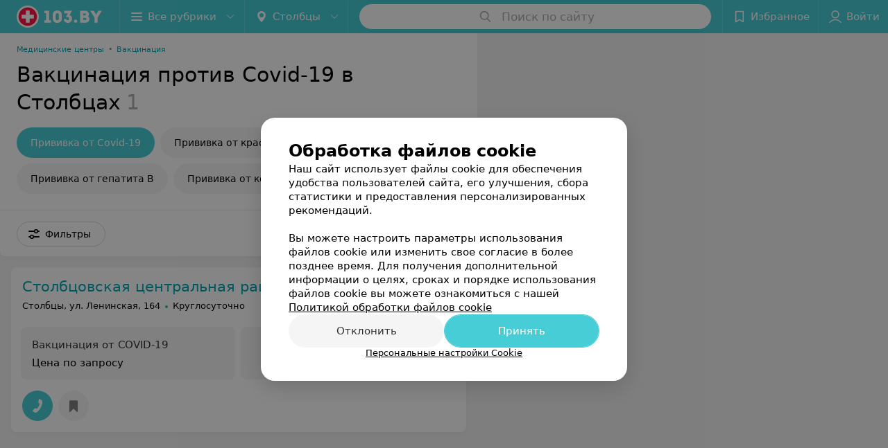

--- FILE ---
content_type: application/javascript; charset=utf-8
request_url: https://www.103.by/list/vaccination-vakcinaciya-protiv-covid-19/stolbcy/1_UVS0VXHhroo.js
body_size: 10771
content:
window.__INITIAL_STATE__ = {"mobileApp":{"showIntro":0,"defaultTheme":"black","isMobileApp":false,"currentTheme":"black","visibleToolbar":true},"rubric":{"noindex":false,"info":{"id":10202853,"url":"vaccination-vakcinaciya-protiv-covid-19","title":"Вакцинация против Covid-19","hasMap":true,"locale":"ru","section":{"id":"663","url":"vaccination","title":"Вакцинация","hasTopBanner":null,"isShowPageSection":false},"hasBanner":true,"sectionId":663,"allSections":[663],"specialities":[76],"sectionBanners":[{"params":{"p1":"csjnq","p2":"fgou","puid38":"1","puid43":"1"},"isReload":true,"sectionId":663}],"showCityInTitle":true,"languageSettings":[],"reviewPlaceholder":null,"placeConnectionType":"manual","showRubricFastLinks":true,"allowBannerOnCatalog":false,"personalPagePathType":"by_rubric","showRubricCitiesLinks":true,"showPersonalFooterLinks":true,"personalPagePathRubricId":"34","personalPagePathRubricUrl":"vakcinaciya","template":{"id":10203793,"title":"Стандартный шаблон","isMain":1,"rubricId":10202853,"imageSize":"small","showCities":true,"pageViewType":"default","specialities":[76],"menuBlockType":"top_rubricator","pageLogicType":"places_list_default","pageUrlPrefix":"list","backgroundHref":null,"rubricatorType":"icon","backgroundImage":null,"priceSheetTypes":"all","backgroundMobile":null,"isFeedUrlsShowed":false,"showCompactImage":true,"isDisplayQrButton":false,"isShowStaffRating":false,"backgroundLeftSide":null,"isShowPlacesRating":true,"showRobotsInRubric":false,"backgroundColorCode":null,"backgroundRightSide":null,"defaultSortProducts":"popularity-down","rubricatorColorCode":null,"showAsCatalogListTab":false,"defaultViewTypeProducts":"list","rubricatorTextColorCode":null,"pageSeoDefaultTemplateType":"places_list","isDisplayConsultationButton":false}},"currentFastLink":null},"showCities":true,"location":{"protocol":"https:","slashes":true,"auth":null,"host":"103.by","port":null,"hostname":"103.by","hash":null,"search":null,"query":{},"pathname":"/list/vaccination-vakcinaciya-protiv-covid-19/stolbcy/","path":"/list/vaccination-vakcinaciya-protiv-covid-19/stolbcy/","href":"https://www.103.by/list/vaccination-vakcinaciya-protiv-covid-19/stolbcy/","www":true,"domain":"103.by","subdomain":null,"baseURL":"https://www.103.by/list/vaccination-vakcinaciya-protiv-covid-19/stolbcy/","domains":["by","103"],"origin":"https://www.103.by","geo":{"city":"stolbcy","cityObject":{"id":374,"title":"Столбцы","prepositionalTitle":"Столбцах","url":"stolbcy","isRegional":false,"latitude":53.4863,"longitude":26.7452,"zoom":13,"rubricMaps":null,"showInSelect":true,"dateTime":"2026-01-20T10:18:16+03:00"}},"rootURL":"https://www.103.by/main/stolbcy/","params":{"rubric":"vaccination-vakcinaciya-protiv-covid-19","city":"stolbcy","template":"list","controller":"list"}},"fastLinks":[],"contactsPopup":{"id":null,"open":false,"launchedFrom":null,"success":false,"worktime":[],"contacts":[],"inNetwork":false,"placesCount":0,"phones":[],"opening_info":{},"address":{}},"offersPopup":{"offers":[],"buttons":[],"phones":[],"onShowContactsPopup":null,"onBookingClick":null,"showNumberPlace":null,"onPageRedirect":null,"url":"","placeUrl":"","href":""},"breadcrumbs":[{"href":null,"text":"Вакцинация","isNativeLink":false},{"href":null,"text":"Вакцинация против Covid-19 в Столбцах","isNativeLink":false}],"pagination":{"start":1,"end":false},"listBanners":[{"id":7543,"params":{"p1":"csjnj","p2":"y","puid38":"1"},"status":true,"adaptive":["desktop"],"phoneWidth":768,"containerId":"164421875364726943","placementId":null,"showForPage":"all","tabletWidth":1000,"reloadsCount":null,"isAutoReloads":false,"reloadsInterval":null,"insertAfterPosition":5,"data":{"bt":52}},{"id":2303,"params":{"p1":"csjnm","p2":"fork","puid38":"1"},"status":true,"adaptive":["tablet","phone"],"phoneWidth":768,"containerId":"164421882787755931","placementId":null,"showForPage":"all","tabletWidth":1000,"reloadsCount":null,"isAutoReloads":false,"reloadsInterval":null,"insertAfterPosition":5,"data":{"bt":52}},{"id":2293,"params":{"p1":"csjng","p2":"fork","puid38":"1","puid43":"1"},"status":true,"adaptive":["tablet","phone"],"phoneWidth":768,"containerId":"16442186697119553","placementId":null,"showForPage":"all","tabletWidth":1000,"reloadsCount":null,"isAutoReloads":false,"reloadsInterval":null,"insertAfterPosition":3,"data":{"bt":52}}],"categoriesMenu":{"categories":[],"open":false,"pageIndex":-1,"menuLabel":"Все рубрики","selectedIndex":-1},"filters":{"filters":[{"id":2,"title":"Время работы","type":"worktime","showInFastLinks":false,"showedOptionsCount":5,"options":[{"id":"0","value":"круглосуточно","checked":false},{"id":"now","value":"работает сейчас","checked":false},{"id":"today","value":"работает сегодня","checked":false},{"id":"6","value":"с 6:00","checked":false},{"id":"7","value":"с 7:00","checked":false},{"id":"8","value":"с 8:00","checked":false},{"id":"-23","value":"до 23:00","checked":false},{"id":"-24","value":"до 24:00","checked":false},{"id":"-1","value":"до 01:00","checked":false},{"id":"-2","value":"до 02:00","checked":false},{"id":"-3","value":"до 03:00","checked":false}],"isVisible":true,"hasChecked":false},{"id":0,"type":"map","title":"Поиск по карте","isVisible":true,"options":[{"id":"on","value":"on"},{"id":"off","value":"off"}]}],"selected":[],"sorting":[],"showedFiltersCount":0,"nearbyPlacesFilter":{"isPending":false,"checked":false},"viewType":[]},"banner":{"included":true,"isOpened":true},"footer":[],"cities":[{"id":1,"title":"Минск","prepositionalTitle":"Минске","url":"minsk","isRegional":true,"latitude":53.9045,"longitude":27.5615,"zoom":11,"rubricMaps":null,"showInSelect":true,"dateTime":"2026-01-20T10:18:16+03:00","isActive":false},{"id":5,"title":"Брест","prepositionalTitle":"Бресте","url":"brest","isRegional":true,"latitude":52.1014,"longitude":23.6936,"zoom":12,"rubricMaps":null,"showInSelect":true,"dateTime":"2026-01-20T10:18:16+03:00","isActive":false},{"id":4,"title":"Витебск","prepositionalTitle":"Витебске","url":"vitebsk","isRegional":true,"latitude":55.1862,"longitude":30.2155,"zoom":12,"rubricMaps":null,"showInSelect":true,"dateTime":"2026-01-20T10:18:16+03:00","isActive":false},{"id":2,"title":"Гомель","prepositionalTitle":"Гомеле","url":"gomel","isRegional":true,"latitude":52.4205,"longitude":31.0305,"zoom":11,"rubricMaps":null,"showInSelect":true,"dateTime":"2026-01-20T10:18:16+03:00","isActive":false},{"id":3,"title":"Гродно","prepositionalTitle":"Гродно","url":"grodno","isRegional":true,"latitude":53.6739,"longitude":23.8277,"zoom":13,"rubricMaps":null,"showInSelect":true,"dateTime":"2026-01-20T10:18:16+03:00","isActive":false},{"id":6,"title":"Могилев","prepositionalTitle":"Могилеве","url":"mogilev","isRegional":true,"latitude":53.8715,"longitude":30.3217,"zoom":11,"rubricMaps":null,"showInSelect":true,"dateTime":"2026-01-20T10:18:16+03:00","isActive":false},{"id":251,"title":"Барановичи","prepositionalTitle":"Барановичах","url":"baranovichi","isRegional":false,"latitude":53.1313,"longitude":26.0174,"zoom":13,"rubricMaps":null,"showInSelect":true,"dateTime":"2026-01-20T10:18:16+03:00","isActive":false},{"id":253,"title":"Береза","prepositionalTitle":"Березе","url":"bereza","isRegional":false,"latitude":52.5373,"longitude":24.9789,"zoom":13,"rubricMaps":null,"showInSelect":true,"dateTime":"2026-01-20T10:18:16+03:00","isActive":false},{"id":350,"title":"Березино","prepositionalTitle":"Березине","url":"berezino","isRegional":false,"latitude":53.8353,"longitude":28.9886,"zoom":13,"rubricMaps":null,"showInSelect":true,"dateTime":"2026-01-20T10:18:16+03:00","isActive":false},{"id":379,"title":"Бобруйск","prepositionalTitle":"Бобруйске","url":"bobrujsk","isRegional":false,"latitude":53.1446,"longitude":29.2214,"zoom":12,"rubricMaps":null,"showInSelect":true,"dateTime":"2026-01-20T10:18:16+03:00","isActive":false},{"id":352,"title":"Борисов","prepositionalTitle":"Борисове","url":"borisov","isRegional":false,"latitude":54.2362,"longitude":28.5074,"zoom":12,"rubricMaps":null,"showInSelect":true,"dateTime":"2026-01-20T10:18:16+03:00","isActive":false},{"id":15789562,"title":"Боровляны","prepositionalTitle":"Боровлянах","url":"borovliany","isRegional":false,"latitude":53.9949,"longitude":27.6682,"zoom":12,"rubricMaps":null,"showInSelect":true,"dateTime":"2026-01-20T10:18:16+03:00","isActive":false},{"id":353,"title":"Вилейка","prepositionalTitle":"Вилейке","url":"vilejka","isRegional":false,"latitude":54.498,"longitude":26.9201,"zoom":13,"rubricMaps":null,"showInSelect":true,"dateTime":"2026-01-20T10:18:16+03:00","isActive":false},{"id":332,"title":"Волковыск","prepositionalTitle":"Волковыске","url":"volkovysk","isRegional":false,"latitude":53.1476,"longitude":24.4391,"zoom":13,"rubricMaps":null,"showInSelect":true,"dateTime":"2026-01-20T10:18:16+03:00","isActive":false},{"id":354,"title":"Воложин","prepositionalTitle":"Воложине","url":"volozhin","isRegional":false,"latitude":54.0882,"longitude":26.5255,"zoom":14,"rubricMaps":null,"showInSelect":true,"dateTime":"2026-01-20T10:18:16+03:00","isActive":false},{"id":15789603,"title":"Вся Беларусь","prepositionalTitle":"Беларуси","url":"belarus","isRegional":false,"latitude":53.5349,"longitude":28.0411,"zoom":7,"rubricMaps":null,"showInSelect":true,"dateTime":"2026-01-20T10:18:16+03:00","isActive":false},{"id":257,"title":"Ганцевичи","prepositionalTitle":"Ганцевичах","url":"gancevichi","isRegional":false,"latitude":52.7614,"longitude":26.432,"zoom":13,"rubricMaps":null,"showInSelect":true,"dateTime":"2026-01-20T10:18:16+03:00","isActive":false},{"id":283,"title":"Глубокое","prepositionalTitle":"Глубоком","url":"glubokoje","isRegional":false,"latitude":55.1482,"longitude":27.6851,"zoom":13,"rubricMaps":null,"showInSelect":true,"dateTime":"2026-01-20T10:18:16+03:00","isActive":false},{"id":383,"title":"Горки","prepositionalTitle":"Горках","url":"gorki","isRegional":false,"latitude":54.2825,"longitude":30.9904,"zoom":12,"rubricMaps":null,"showInSelect":true,"dateTime":"2026-01-20T10:18:16+03:00","isActive":false},{"id":356,"title":"Дзержинск","prepositionalTitle":"Дзержинске","url":"dzerzhinsk","isRegional":false,"latitude":53.685,"longitude":27.1326,"zoom":13,"rubricMaps":null,"showInSelect":true,"dateTime":"2026-01-20T10:18:16+03:00","isActive":false},{"id":313,"title":"Добруш","prepositionalTitle":"Добруше","url":"dobrush","isRegional":false,"latitude":52.4032,"longitude":31.3295,"zoom":12,"rubricMaps":null,"showInSelect":true,"dateTime":"2026-01-20T10:18:16+03:00","isActive":false},{"id":261,"title":"Дрогичин","prepositionalTitle":"Дрогичине","url":"drogichin","isRegional":false,"latitude":52.193,"longitude":25.1472,"zoom":13,"rubricMaps":null,"showInSelect":true,"dateTime":"2026-01-20T10:18:16+03:00","isActive":false},{"id":315,"title":"Житковичи","prepositionalTitle":"Житковичах","url":"zhitkovichi","isRegional":false,"latitude":52.2161,"longitude":27.8503,"zoom":13,"rubricMaps":null,"showInSelect":true,"dateTime":"2026-01-20T10:18:16+03:00","isActive":false},{"id":316,"title":"Жлобин","prepositionalTitle":"Жлобине","url":"zhlobin","isRegional":false,"latitude":52.8946,"longitude":30.0255,"zoom":13,"rubricMaps":null,"showInSelect":true,"dateTime":"2026-01-20T10:18:16+03:00","isActive":false},{"id":357,"title":"Жодино","prepositionalTitle":"Жодино","url":"zhodino","isRegional":false,"latitude":54.1022,"longitude":28.3219,"zoom":12,"rubricMaps":null,"showInSelect":true,"dateTime":"2026-01-20T10:18:16+03:00","isActive":false},{"id":358,"title":"Заславль","prepositionalTitle":"Заславле","url":"zaslavly","isRegional":false,"latitude":54.0006,"longitude":27.2768,"zoom":13,"rubricMaps":null,"showInSelect":true,"dateTime":"2026-01-20T10:18:16+03:00","isActive":false},{"id":263,"title":"Ивацевичи","prepositionalTitle":"Ивацевичах","url":"ivacevichi","isRegional":false,"latitude":52.7086,"longitude":25.3347,"zoom":13,"rubricMaps":null,"showInSelect":true,"dateTime":"2026-01-20T10:18:16+03:00","isActive":false},{"id":317,"title":"Калинковичи","prepositionalTitle":"Калинковичах","url":"kalinkovichi","isRegional":false,"latitude":52.1254,"longitude":29.3298,"zoom":13,"rubricMaps":null,"showInSelect":true,"dateTime":"2026-01-20T10:18:16+03:00","isActive":false},{"id":265,"title":"Кобрин","prepositionalTitle":"Кобрине","url":"kobrin","isRegional":false,"latitude":52.2141,"longitude":24.3582,"zoom":12,"rubricMaps":null,"showInSelect":true,"dateTime":"2026-01-20T10:18:16+03:00","isActive":false},{"id":362,"title":"Копыль","prepositionalTitle":"Копыле","url":"kopyly","isRegional":false,"latitude":53.1511,"longitude":27.0908,"zoom":13,"rubricMaps":null,"showInSelect":true,"dateTime":"2026-01-20T10:18:16+03:00","isActive":false},{"id":391,"title":"Кричев","prepositionalTitle":"Кричеве","url":"krichev","isRegional":false,"latitude":53.7233,"longitude":31.7143,"zoom":12,"rubricMaps":null,"showInSelect":true,"dateTime":"2026-01-20T10:18:16+03:00","isActive":false},{"id":290,"title":"Лепель","prepositionalTitle":"Лепеле","url":"lepely","isRegional":false,"latitude":54.8782,"longitude":28.6981,"zoom":13,"rubricMaps":null,"showInSelect":true,"dateTime":"2026-01-20T10:18:16+03:00","isActive":false},{"id":340,"title":"Лида","prepositionalTitle":"Лиде","url":"lida","isRegional":false,"latitude":53.904,"longitude":25.2965,"zoom":12,"rubricMaps":null,"showInSelect":true,"dateTime":"2026-01-20T10:18:16+03:00","isActive":false},{"id":364,"title":"Логойск","prepositionalTitle":"Логойске","url":"logojsk","isRegional":false,"latitude":54.2084,"longitude":27.8522,"zoom":13,"rubricMaps":null,"showInSelect":true,"dateTime":"2026-01-20T10:18:16+03:00","isActive":false},{"id":266,"title":"Лунинец","prepositionalTitle":"Лунинце","url":"luninec","isRegional":false,"latitude":52.2414,"longitude":26.8041,"zoom":13,"rubricMaps":null,"showInSelect":true,"dateTime":"2026-01-20T10:18:16+03:00","isActive":false},{"id":15789555,"title":"Любань","prepositionalTitle":"Любане","url":"luban-district","isRegional":false,"latitude":52.7993,"longitude":27.9938,"zoom":14,"rubricMaps":null,"showInSelect":true,"dateTime":"2026-01-20T10:18:16+03:00","isActive":false},{"id":365,"title":"Марьина Горка","prepositionalTitle":"Марьиной Горке","url":"maryina-gorka","isRegional":false,"latitude":53.5098,"longitude":28.1531,"zoom":13,"rubricMaps":null,"showInSelect":true,"dateTime":"2026-01-20T10:18:16+03:00","isActive":false},{"id":321,"title":"Мозырь","prepositionalTitle":"Мозыре","url":"mozyry","isRegional":false,"latitude":52.0529,"longitude":29.2382,"zoom":12,"rubricMaps":null,"showInSelect":true,"dateTime":"2026-01-20T10:18:16+03:00","isActive":false},{"id":367,"title":"Молодечно","prepositionalTitle":"Молодечно","url":"molodechno","isRegional":false,"latitude":54.3105,"longitude":26.8554,"zoom":13,"rubricMaps":null,"showInSelect":true,"dateTime":"2026-01-20T10:18:16+03:00","isActive":false},{"id":368,"title":"Мядель","prepositionalTitle":"Мяделе","url":"myadely","isRegional":false,"latitude":54.8772,"longitude":26.9388,"zoom":13,"rubricMaps":null,"showInSelect":true,"dateTime":"2026-01-20T10:18:16+03:00","isActive":false},{"id":369,"title":"Несвиж","prepositionalTitle":"Несвиже","url":"nesvizh","isRegional":false,"latitude":53.2226,"longitude":26.6766,"zoom":13,"rubricMaps":null,"showInSelect":true,"dateTime":"2026-01-20T10:18:16+03:00","isActive":false},{"id":342,"title":"Новогрудок","prepositionalTitle":"Новогрудке","url":"novogrudok","isRegional":false,"latitude":53.5977,"longitude":25.8244,"zoom":13,"rubricMaps":null,"showInSelect":true,"dateTime":"2026-01-20T10:18:16+03:00","isActive":false},{"id":293,"title":"Новополоцк","prepositionalTitle":"Новополоцке","url":"novopolock","isRegional":false,"latitude":55.5273,"longitude":28.6015,"zoom":12,"rubricMaps":null,"showInSelect":true,"dateTime":"2026-01-20T10:18:16+03:00","isActive":false},{"id":294,"title":"Орша","prepositionalTitle":"Орше","url":"orsha","isRegional":false,"latitude":54.523,"longitude":30.4262,"zoom":13,"rubricMaps":null,"showInSelect":true,"dateTime":"2026-01-20T10:18:16+03:00","isActive":false},{"id":395,"title":"Осиповичи","prepositionalTitle":"Осиповичах","url":"osipovichi","isRegional":false,"latitude":53.3049,"longitude":28.6357,"zoom":13,"rubricMaps":null,"showInSelect":true,"dateTime":"2026-01-20T10:18:16+03:00","isActive":false},{"id":343,"title":"Островец","prepositionalTitle":"Островце","url":"ostrovec","isRegional":false,"latitude":54.6105,"longitude":25.9525,"zoom":13,"rubricMaps":null,"showInSelect":true,"dateTime":"2026-01-20T10:18:16+03:00","isActive":false},{"id":344,"title":"Ошмяны","prepositionalTitle":"Ошмянах","url":"oshmyany","isRegional":false,"latitude":54.4243,"longitude":25.9352,"zoom":14,"rubricMaps":null,"showInSelect":true,"dateTime":"2026-01-20T10:18:16+03:00","isActive":false},{"id":366,"title":"Пинск","prepositionalTitle":"Пинске","url":"pinsk","isRegional":false,"latitude":52.1408,"longitude":26.0712,"zoom":12,"rubricMaps":null,"showInSelect":true,"dateTime":"2026-01-20T10:18:16+03:00","isActive":false},{"id":295,"title":"Полоцк","prepositionalTitle":"Полоцке","url":"polock","isRegional":false,"latitude":55.4947,"longitude":28.7585,"zoom":12,"rubricMaps":null,"showInSelect":true,"dateTime":"2026-01-20T10:18:16+03:00","isActive":false},{"id":270,"title":"Пружаны","prepositionalTitle":"Пружанах","url":"pruzhany","isRegional":false,"latitude":52.5558,"longitude":24.4555,"zoom":13,"rubricMaps":null,"showInSelect":true,"dateTime":"2026-01-20T10:18:16+03:00","isActive":false},{"id":325,"title":"Речица","prepositionalTitle":"Речице","url":"rechica","isRegional":false,"latitude":52.3586,"longitude":30.396,"zoom":13,"rubricMaps":null,"showInSelect":true,"dateTime":"2026-01-20T10:18:16+03:00","isActive":false},{"id":326,"title":"Рогачев","prepositionalTitle":"Рогачеве","url":"rogachev","isRegional":false,"latitude":53.0919,"longitude":30.0504,"zoom":13,"rubricMaps":null,"showInSelect":true,"dateTime":"2026-01-20T10:18:16+03:00","isActive":false},{"id":327,"title":"Светлогорск","prepositionalTitle":"Светлогорске","url":"svetlogorsk","isRegional":false,"latitude":52.6267,"longitude":29.749,"zoom":12,"rubricMaps":null,"showInSelect":true,"dateTime":"2026-01-20T10:18:16+03:00","isActive":false},{"id":346,"title":"Слоним","prepositionalTitle":"Слониме","url":"slonim","isRegional":false,"latitude":53.0844,"longitude":25.3412,"zoom":12,"rubricMaps":null,"showInSelect":true,"dateTime":"2026-01-20T10:18:16+03:00","isActive":false},{"id":370,"title":"Слуцк","prepositionalTitle":"Слуцке","url":"sluck","isRegional":false,"latitude":53.021,"longitude":27.554,"zoom":12,"rubricMaps":null,"showInSelect":true,"dateTime":"2026-01-20T10:18:16+03:00","isActive":false},{"id":371,"title":"Смолевичи","prepositionalTitle":"Смолевичах","url":"smolevichi","isRegional":false,"latitude":54.0297,"longitude":28.0892,"zoom":13,"rubricMaps":null,"showInSelect":true,"dateTime":"2026-01-20T10:18:16+03:00","isActive":false},{"id":347,"title":"Сморгонь","prepositionalTitle":"Сморгони","url":"smorgony","isRegional":false,"latitude":54.4762,"longitude":26.3981,"zoom":13,"rubricMaps":null,"showInSelect":true,"dateTime":"2026-01-20T10:18:16+03:00","isActive":false},{"id":372,"title":"Солигорск","prepositionalTitle":"Солигорске","url":"soligorsk","isRegional":false,"latitude":52.7899,"longitude":27.5224,"zoom":13,"rubricMaps":null,"showInSelect":true,"dateTime":"2026-01-20T10:18:16+03:00","isActive":false},{"id":374,"title":"Столбцы","prepositionalTitle":"Столбцах","url":"stolbcy","isRegional":false,"latitude":53.4863,"longitude":26.7452,"zoom":13,"rubricMaps":null,"showInSelect":true,"dateTime":"2026-01-20T10:18:16+03:00","isActive":true},{"id":271,"title":"Столин","prepositionalTitle":"Столине","url":"stolin","isRegional":false,"latitude":51.892,"longitude":26.8475,"zoom":12,"rubricMaps":null,"showInSelect":true,"dateTime":"2026-01-20T10:18:16+03:00","isActive":false},{"id":301,"title":"Чашники","prepositionalTitle":"Чашниках","url":"chashniki","isRegional":false,"latitude":54.8478,"longitude":29.1731,"zoom":13,"rubricMaps":null,"showInSelect":true,"dateTime":"2026-01-20T10:18:16+03:00","isActive":false},{"id":376,"title":"Червень","prepositionalTitle":"Червне","url":"cherveny","isRegional":false,"latitude":53.7117,"longitude":28.4245,"zoom":13,"rubricMaps":null,"showInSelect":true,"dateTime":"2026-01-20T10:18:16+03:00","isActive":false}],"places":{"items":[{"id":10214794,"type":"default","text_type":null,"title":"Столбцовская центральная районная больница","short_title":null,"short_description":null,"url":"scrb-9","state":"free","is_enable_comments":false,"view_info":{"type":"compact","image":null,"imageResource":{"path":"/d4/db/a0","width":686,"entity":"catalog_place_photo_default","height":432,"server":"ms1","filename":"d4dba09b6e00293e6ef234da43fb400d.png"},"description":null,"default_page":"https://scrb-9.103.by/rubric/vakcinaciya/?referrer_rubric_id=10202853"},"address":{"floor":null,"office":null,"street":"ул. Ленинская","building":"164","description":null,"city":{"id":374,"type":"city","zoom":"13","title":"Столбцы","latitude":"53.4863","longitude":"26.7452","isRegional":null,"showInSelect":"1","transcription":"stolbcy","prepositionalTitle":"Столбцах"},"market":null,"count_addresses":1,"linked_place_id":null,"hideCity":false,"officeType":null},"opening_info":{"is_open":true,"worktimes":null,"description":"Круглосуточно"},"adv_message":null,"buttons":[{"type":"favorites","title":"В избранное"}],"delivery_services":null,"props":[],"phone_count":5,"driveway":{"id":10211745,"coords":[53.4875,26.7498],"showMap":true,"title":"Столбцовская центральная районная больница"},"phones":[{"id":"22690","sort_order":"1","description":"главный врач","type":"default","hideCountryCode":false,"countryCode":"375","phoneCode":"1717","phoneNumber":"78888"},{"id":"22691","sort_order":"2","description":"приёмная главного врача","type":"default","hideCountryCode":false,"countryCode":"375","phoneCode":"1717","phoneNumber":"50274"},{"id":"22692","sort_order":"3","description":"отделение скорой медицинской помощи","type":"default","hideCountryCode":false,"countryCode":"375","phoneCode":"1717","phoneNumber":"51493"},{"id":"22693","sort_order":"4","description":"приемное отделение","type":"default","hideCountryCode":false,"countryCode":"375","phoneCode":"1717","phoneNumber":"50280"},{"id":"64163","sort_order":"5","description":"справка о стоимости платных услуг","type":"default","hideCountryCode":false,"countryCode":"375","phoneCode":"1717","phoneNumber":"52312"}],"logo":{"imageResource":{"path":"/46/c9/b1","width":300,"entity":"place_logo","height":150,"server":"ms1","filename":"46c9b177422901e94b5fd652259607eb.png"},"url":"https://ms1.103.by/images/2bf6b96d5961e308ac8153533a4c9592/resize/w=168,h=168,q=80/place_logo/46/c9/b1/46c9b177422901e94b5fd652259607eb.png","ratio":2,"width":92},"forms":[],"staff":[],"integrations":[],"galleries":[{"id":30283,"title":"Территория","countPhotos":7,"isVisible":true,"showInStream":false,"showInPlaceGallery":true,"isMain":false},{"id":37713,"title":"Хирургическое отделение","countPhotos":4,"isVisible":true,"showInStream":false,"showInPlaceGallery":true,"isMain":false},{"id":37693,"title":"Отделение анестезиологии и реанимации","countPhotos":3,"isVisible":true,"showInStream":false,"showInPlaceGallery":true,"isMain":false},{"id":37673,"title":"Акушерское отделение","countPhotos":10,"isVisible":true,"showInStream":false,"showInPlaceGallery":true,"isMain":false},{"id":37683,"title":"Женская консультация поликлиники","countPhotos":2,"isVisible":true,"showInStream":false,"showInPlaceGallery":true,"isMain":false},{"id":37703,"title":"Стоматологическое отделение поликлиники","countPhotos":2,"isVisible":true,"showInStream":false,"showInPlaceGallery":true,"isMain":false},{"id":37723,"title":"Поликлиника","countPhotos":11,"isVisible":true,"showInStream":false,"showInPlaceGallery":true,"isMain":false}],"integrations_with_services":null,"review":null,"reviewsCount":0,"photo_slider":[],"exist_offers":1,"placeRating":null,"offers":[{"id":678948,"place_id":10214794,"title":"Вакцинация от COVID-19","description":null,"category_id":141816,"url":null,"sheet_id":1141,"category_sort_order":6,"status":true,"photos":[],"categories":{"data":[{"id":141816,"title":"Вакцинация","parent_id":null,"main_rubric_id":34,"description":""}]},"integrations":{"data":[]},"booking_form":{"data":{"place_id":10214794,"is_show_record_form":true}},"online_consultation":{"data":{"is_online_consultation":false}},"interval_info":{"data":{"is_interval_exists":false}},"priceWithDiscount":null,"isIntervalExists":false,"currencyShortTitle":null,"price":null,"priceText":"Цена по запросу","discountPriceText":null,"discount":null,"discountDateEnd":null,"isSameDomain":true,"pricingURL":"https://scrb-9.103.by/pricing/1141/141816/#offersContent","prefix":"Цена по запросу","symbol":null,"priceTextWithoutPrecision":"Цена по запросу","discountPriceTextWithoutPrecision":null,"isOnlineConsultation":false}],"delivery":{},"hasIntegrations":false,"showButtonAllAddresses":false,"shortTitle":null,"inNetwork":false,"placeUrl":"https://scrb-9.103.by","isSameDomain":true,"href":"https://scrb-9.103.by/rubric/vakcinaciya/?referrer_rubric_id=10202853","isPS":true,"offersViewType":"default"}],"placeIds":[],"premiumPlacesCount":0,"count":1,"offset":0,"searchArea":{},"networks":[],"staffLimit":5},"promoPlace":null,"promo":{"list":[],"uuid":"9VxMdoddxt"},"page":{"name":"catalog","showCookiesNotification":true,"flags":{"isMobileApp":false,"isIOS":false,"isAndroid":false,"isIPhoneX":false,"isLog":false,"isError":false,"isFast":false,"isTest":false,"isCache":false,"isMark":false,"isFeature":false,"isToprubricator":false,"isCatalog":false,"isSvg":false,"isScript":false,"isMetrika":false},"groupNetworks":true,"placeConnectionType":"manual","title":"Вакцинация против Covid-19","url":"vaccination-vakcinaciya-protiv-covid-19","sectionTitle":"Вакцинация","sectionUrl":"vaccination","isShowPageSection":false,"hasMap":true,"personalPagePathType":"by_rubric","template":{"id":10203793,"title":"Стандартный шаблон","isMain":1,"rubricId":10202853,"imageSize":"small","showCities":true,"pageViewType":"default","specialities":[76],"menuBlockType":"top_rubricator","pageLogicType":"places_list_default","pageUrlPrefix":"list","backgroundHref":null,"rubricatorType":"icon","backgroundImage":null,"priceSheetTypes":"all","backgroundMobile":null,"isFeedUrlsShowed":false,"showCompactImage":true,"isDisplayQrButton":false,"isShowStaffRating":false,"backgroundLeftSide":null,"isShowPlacesRating":true,"showRobotsInRubric":false,"backgroundColorCode":null,"backgroundRightSide":null,"defaultSortProducts":"popularity-down","rubricatorColorCode":null,"showAsCatalogListTab":false,"defaultViewTypeProducts":"list","rubricatorTextColorCode":null,"pageSeoDefaultTemplateType":"places_list","isDisplayConsultationButton":false},"rubricId":10202853,"cityId":374,"sectionId":663,"allSections":[663]},"tabs":[],"seo":{"id":"49143","h1":"Вакцинация против Covid-19 в Столбцах","title":"Вакцинация против Covid-19 в Столбцах – цены, отзывы","keywords":null,"description":"Вакцинация против Covid-19 в медицинских центрах и клиниках в Столбцах с отзывами ✅, адресами на карте, телефонами ☎ и графиком работы на ☛ 103.by!","text":"","textSeo":"","textTable":"","shortTitle":"Вакцинация против Covid-19","useShortTitle":false},"map":{"markers":[],"cards":[],"zoom":13,"minZoom":5,"maxZoom":18,"coords":[],"userPosition":null,"activePlace":{"id":null,"uuid":0,"status":null},"bounds":null,"isFullScreen":false,"enableSearch":true,"isLargeUpScreenSize":false,"positionOnceUpdated":false,"resetOptions":false,"hasVisiblePoints":false,"rotationCycleNumber":0,"rubricId":null},"ui":{"Sidebar":{"filter":{"isOpened":false},"gdsRubricator":{"isOpened":false}},"Pagination":{"isLoading":false},"ItemsList":{"isLoading":false}},"i18n":{"lang":"ru","links":[],"userLang":null},"search":{"categories":[],"results":[],"history":[],"placeholder":"Поиск по сайту","isContentLoaded":false,"totalCount":0,"uuid":"U6StxgH5i0","isOpen":false,"showCategories":true,"redirect":true,"__value__":"","initialValue":"","__value_was_changed__":false},"forms":{},"apiKey":{"key":"e82fe7b1aff847f4317dcc8e353c04e8","timestamp":1768893497},"header":{"fixedNodes":[],"topOffset":0,"title":{"isOutside":false,"text":""}},"relinkingBlocks":{"rubrics":{"title":"Вам будет интересно","items":[]},"countries":{"title":"Вакцинация против Covid-19 в других городах","items":[]},"geoFastLinks":{"title":"Вам будет интересно","items":[]},"sectionsGeoFastLinks":{"title":"Смотрите также","items":[]}},"topRubricator":{"breadCrumbs":[{"id":70733,"icon":null,"imageBg":null,"max_depth_displayed":5,"has_link":true,"url":"https://www.103.by/cat/med/medicinskie-centry/stolbcy/","params":{"type":"Catalog_Rubric","params":{"pageUrlPrefix":"cat","cityUrl":"stolbcy","sectionUrl":"med","rubricUrl":"medicinskie-centry"}},"isSameDomain":true,"title":"Медицинские центры","shortTitle":"","childs":null,"type":"catalogPlaceRubric","isCurrentCategory":false,"isNativeLink":true,"href":"https://www.103.by/cat/med/medicinskie-centry/stolbcy/","text":"Медицинские центры","nodeId":70733},{"id":110393,"icon":"https://static.103.by/images/common/tree/b46b93304fd2a78d4e143f786774b344.svg","imageBg":null,"max_depth_displayed":5,"has_link":false,"url":null,"params":null,"isSameDomain":false,"title":"Направления (услуги)","shortTitle":"","childs":null,"type":"none","isCurrentCategory":false,"isNativeLink":true,"href":null,"text":"Направления (услуги)","nodeId":110393},{"id":61003,"icon":null,"imageBg":null,"max_depth_displayed":5,"has_link":true,"url":"https://www.103.by/cat/medcentry/vakcinaciya/stolbcy/","params":{"type":"Catalog_Rubric","params":{"pageUrlPrefix":"cat","cityUrl":"stolbcy","sectionUrl":"medcentry","rubricUrl":"vakcinaciya"}},"isSameDomain":true,"title":"Вакцинация","shortTitle":"","childs":null,"type":"catalogPlaceRubric","isCurrentCategory":false,"isNativeLink":true,"href":"https://www.103.by/cat/medcentry/vakcinaciya/stolbcy/","text":"Вакцинация","nodeId":61003},{"id":82643,"icon":null,"imageBg":null,"max_depth_displayed":5,"has_link":false,"url":null,"params":null,"isSameDomain":false,"title":"Вакцинация взрослых","shortTitle":"","childs":null,"type":"none","isCurrentCategory":false,"isNativeLink":true,"href":null,"text":"Вакцинация взрослых","nodeId":82643}],"items":[{"id":138723,"icon":null,"imageBg":null,"max_depth_displayed":5,"has_link":true,"url":"https://www.103.by/list/vaccination-vakcinaciya-protiv-covid-19/stolbcy/","params":{"type":"Catalog_Rubric","params":{"pageUrlPrefix":"list","cityUrl":"stolbcy","sectionUrl":"vaccination","rubricUrl":"vaccination-vakcinaciya-protiv-covid-19"}},"isSameDomain":true,"title":"Прививка от Covid-19","shortTitle":"","childs":[],"type":"catalogPlaceRubric"},{"id":61073,"icon":null,"imageBg":null,"max_depth_displayed":5,"has_link":true,"url":"https://www.103.by/list/privivka-ot-krasnuhi/stolbcy/","params":{"type":"Catalog_Rubric","params":{"pageUrlPrefix":"list","cityUrl":"stolbcy","sectionUrl":"vaccination","rubricUrl":"privivka-ot-krasnuhi"}},"isSameDomain":true,"title":"Прививка от краснухи","shortTitle":"","childs":[],"type":"catalogPlaceRubric"},{"id":61093,"icon":null,"imageBg":null,"max_depth_displayed":5,"has_link":true,"url":"https://www.103.by/list/privivka-ot-stolbnyaka/stolbcy/","params":{"type":"Catalog_Rubric","params":{"pageUrlPrefix":"list","cityUrl":"stolbcy","sectionUrl":"vaccination","rubricUrl":"privivka-ot-stolbnyaka"}},"isSameDomain":true,"title":"Прививка от столбняка","shortTitle":"","childs":[],"type":"catalogPlaceRubric"},{"id":61103,"icon":null,"imageBg":null,"max_depth_displayed":5,"has_link":true,"url":"https://www.103.by/list/privivka-ot-gepatita-b/stolbcy/","params":{"type":"Catalog_Rubric","params":{"pageUrlPrefix":"list","cityUrl":"stolbcy","sectionUrl":"vaccination","rubricUrl":"privivka-ot-gepatita-b"}},"isSameDomain":true,"title":"Прививка от гепатита В","shortTitle":"","childs":[],"type":"catalogPlaceRubric"},{"id":61133,"icon":null,"imageBg":null,"max_depth_displayed":5,"has_link":true,"url":"https://www.103.by/list/privivka-ot-kori/stolbcy/","params":{"type":"Catalog_Rubric","params":{"pageUrlPrefix":"list","cityUrl":"stolbcy","sectionUrl":"vaccination","rubricUrl":"privivka-ot-kori"}},"isSameDomain":true,"title":"Прививка от кори","shortTitle":"","childs":[],"type":"catalogPlaceRubric"}],"dynamicItems":[{"id":70733,"title":"Медицинские центры","short_title":null,"special_project_header":null,"icon":null,"type":"catalogPlaceRubric","has_link":true,"max_depth_displayed":5,"child_count":4,"item":{"title":"Медицинские центры","url":"medicinskie-centry","section":{"id":7,"title":"Поликлиники и больницы","url":"med"},"template":{"id":2,"url":"cat","page_logic_type":"places_list_rotated","title":"Стандартный шаблон"}},"description":null,"child":[110393],"url":"https://www.103.by/cat/med/medicinskie-centry/stolbcy/","params":{"type":"Catalog_Rubric","params":{"pageUrlPrefix":"cat","cityUrl":"stolbcy","sectionUrl":"med","rubricUrl":"medicinskie-centry"}},"imageBg":null,"removedChildCount":3,"parentId":null,"sortOrder":0},{"id":110393,"title":"Направления (услуги)","short_title":null,"special_project_header":null,"icon":"https://static.103.by/images/common/tree/b46b93304fd2a78d4e143f786774b344.svg","type":"none","has_link":false,"max_depth_displayed":5,"child_count":45,"item":null,"description":null,"child":[61003],"url":null,"params":null,"imageBg":null,"removedChildCount":44,"parentId":70733,"sortOrder":1},{"id":61003,"title":"Вакцинация","short_title":null,"special_project_header":null,"icon":null,"type":"catalogPlaceRubric","has_link":true,"max_depth_displayed":5,"child_count":2,"item":{"title":"Вакцинация","url":"vakcinaciya","section":{"id":11,"title":"Медцентры","url":"medcentry"},"template":{"id":34,"url":"cat","page_logic_type":"places_list_rotated","title":"Стандартный шаблон"}},"description":null,"child":[82643],"url":"https://www.103.by/cat/medcentry/vakcinaciya/stolbcy/","params":{"type":"Catalog_Rubric","params":{"pageUrlPrefix":"cat","cityUrl":"stolbcy","sectionUrl":"medcentry","rubricUrl":"vakcinaciya"}},"imageBg":null,"removedChildCount":1,"parentId":110393,"sortOrder":2},{"id":82643,"title":"Вакцинация взрослых","short_title":null,"special_project_header":null,"icon":null,"type":"none","has_link":false,"max_depth_displayed":5,"child_count":15,"item":null,"description":null,"child":[138723,61073,61093,61103,61133],"url":null,"params":null,"imageBg":null,"removedChildCount":10,"parentId":61003,"sortOrder":3},{"id":138723,"title":"Прививка от Covid-19","short_title":null,"special_project_header":null,"icon":null,"type":"catalogPlaceRubric","has_link":true,"max_depth_displayed":5,"child_count":0,"item":{"title":"Вакцинация против Covid-19","url":"vaccination-vakcinaciya-protiv-covid-19","section":{"id":663,"title":"Вакцинация","url":"vaccination"},"template":{"id":10203793,"url":"list","page_logic_type":"places_list_default","title":"Стандартный шаблон"}},"description":null,"childs":null,"child":[],"url":"https://www.103.by/list/vaccination-vakcinaciya-protiv-covid-19/stolbcy/","params":{"type":"Catalog_Rubric","params":{"pageUrlPrefix":"list","cityUrl":"stolbcy","sectionUrl":"vaccination","rubricUrl":"vaccination-vakcinaciya-protiv-covid-19"}},"imageBg":null,"removedChildCount":0,"parentId":82643,"sortOrder":4,"isLast":true},{"id":61073,"title":"Прививка от краснухи","short_title":null,"special_project_header":null,"icon":null,"type":"catalogPlaceRubric","has_link":true,"max_depth_displayed":5,"child_count":0,"item":{"title":"Прививка от краснухи","url":"privivka-ot-krasnuhi","section":{"id":663,"title":"Вакцинация","url":"vaccination"},"template":{"id":10196513,"url":"list","page_logic_type":"places_list_rotated","title":"Стандартный шаблон"}},"description":null,"childs":null,"child":[],"url":"https://www.103.by/list/privivka-ot-krasnuhi/stolbcy/","params":{"type":"Catalog_Rubric","params":{"pageUrlPrefix":"list","cityUrl":"stolbcy","sectionUrl":"vaccination","rubricUrl":"privivka-ot-krasnuhi"}},"imageBg":null,"removedChildCount":0,"parentId":82643,"sortOrder":5},{"id":61093,"title":"Прививка от столбняка","short_title":null,"special_project_header":null,"icon":null,"type":"catalogPlaceRubric","has_link":true,"max_depth_displayed":5,"child_count":0,"item":{"title":"Прививка от столбняка","url":"privivka-ot-stolbnyaka","section":{"id":663,"title":"Вакцинация","url":"vaccination"},"template":{"id":10196533,"url":"list","page_logic_type":"places_list_rotated","title":"Стандартный шаблон"}},"description":null,"childs":null,"child":[],"url":"https://www.103.by/list/privivka-ot-stolbnyaka/stolbcy/","params":{"type":"Catalog_Rubric","params":{"pageUrlPrefix":"list","cityUrl":"stolbcy","sectionUrl":"vaccination","rubricUrl":"privivka-ot-stolbnyaka"}},"imageBg":null,"removedChildCount":0,"parentId":82643,"sortOrder":6},{"id":61103,"title":"Прививка от гепатита В","short_title":null,"special_project_header":null,"icon":null,"type":"catalogPlaceRubric","has_link":true,"max_depth_displayed":5,"child_count":0,"item":{"title":"Прививка от гепатита В","url":"privivka-ot-gepatita-b","section":{"id":663,"title":"Вакцинация","url":"vaccination"},"template":{"id":10196543,"url":"list","page_logic_type":"places_list_rotated","title":"Стандартный шаблон"}},"description":null,"childs":null,"child":[],"url":"https://www.103.by/list/privivka-ot-gepatita-b/stolbcy/","params":{"type":"Catalog_Rubric","params":{"pageUrlPrefix":"list","cityUrl":"stolbcy","sectionUrl":"vaccination","rubricUrl":"privivka-ot-gepatita-b"}},"imageBg":null,"removedChildCount":0,"parentId":82643,"sortOrder":7},{"id":61133,"title":"Прививка от кори","short_title":null,"special_project_header":null,"icon":null,"type":"catalogPlaceRubric","has_link":true,"max_depth_displayed":5,"child_count":0,"item":{"title":"Прививка от кори","url":"privivka-ot-kori","section":{"id":663,"title":"Вакцинация","url":"vaccination"},"template":{"id":10196573,"url":"list","page_logic_type":"places_list_rotated","title":"Стандартный шаблон"}},"description":null,"childs":null,"child":[],"url":"https://www.103.by/list/privivka-ot-kori/stolbcy/","params":{"type":"Catalog_Rubric","params":{"pageUrlPrefix":"list","cityUrl":"stolbcy","sectionUrl":"vaccination","rubricUrl":"privivka-ot-kori"}},"imageBg":null,"removedChildCount":0,"parentId":82643,"sortOrder":8}],"viewType":"icon","activeNodeId":138723,"openNodeId":null,"loading":false,"isBackStep":false,"specialHeader":null,"selectedNode":{"id":138723,"title":"Прививка от Covid-19","short_title":null,"special_project_header":null,"icon":null,"type":"catalogPlaceRubric","has_link":true,"max_depth_displayed":5,"child_count":0,"item":{"title":"Вакцинация против Covid-19","url":"vaccination-vakcinaciya-protiv-covid-19","section":{"id":663,"title":"Вакцинация","url":"vaccination"},"template":{"id":10203793,"url":"list","page_logic_type":"places_list_default","title":"Стандартный шаблон"}},"description":null,"childs":null,"child":[],"url":"https://www.103.by/list/vaccination-vakcinaciya-protiv-covid-19/stolbcy/","params":{"type":"Catalog_Rubric","params":{"pageUrlPrefix":"list","cityUrl":"stolbcy","sectionUrl":"vaccination","rubricUrl":"vaccination-vakcinaciya-protiv-covid-19"}},"imageBg":null,"removedChildCount":0,"parentId":82643,"sortOrder":4,"isLast":true}},"gdsRubricator":{"id":null,"items":[]},"rubricator":{"items":[],"activeNodeId":null,"loading":false,"selectedNode":{"title":"Выберите услугу"},"isBackStep":false,"openRubricatorFirstLevel":false,"dates":{},"rubricUrl":"vaccination-vakcinaciya-protiv-covid-19"},"toast":{"items":[]},"gallery":{"galleryPhotos":[],"title":"","startIndex":0,"placeHref":"","placeUrl":"","placeId":0},"searchBooking":{},"favorites":{"place":[],"drug":[]},"userInfo":{"user":{"permissionsAreSet":false,"authorized":false,"roles":[],"places":[],"networks":[],"loginPopup":{"open":false,"url":"","type":""},"loginURL":"https://www.103.by/auth/login/","timezoneOffset":0}},"goods":{"items":[],"count":0,"topProducts":{"count":0,"topSellersIds":[]}},"settings":{},"profile":{"favoritePlaces":{"items":[],"isLoaded":false,"lazyPlaces":[],"count":0,"endScroll":false},"booking":{"actual":{"items":[],"total":0},"isLoaded":false,"active":{"dataState":"loading","is_owner":false},"showMoreLoading":false},"records":{"actual":{"items":[],"total":0,"isLoading":false},"archived":{"items":[],"total":0},"filtered":{"items":[],"total":0,"isLoading":false},"isLoaded":false,"searchValue":""}},"geolocation":{"userPosition":{},"status":"","errorCode":0},"sellerInfo":{},"labMap":{"hash":"3808bff15ee1bbe43c7f10a5d4500835"},"brandingSearch":[],"abTestInfo":[],"deliveriesPopup":{"open":false,"deliveryServices":[],"foodButtons":[],"name":""},"customBanner":null,"cookiesPopup":{"isOpenPopupCookies":false,"isClosed":false,"status":"default","checkboxGroup":[{"id":0,"text":"Функциональные/технические файлы cookie","description":"Используются для обеспечения функционирования сайта, например, сохранение настроек пользователя, поддержка аутентификации, обеспечение безопасности и конфиденциальности данных, управление сессией пользователя и предоставление технической поддержки. Данный тип файлов является обязательным и не подлежит отключению.","label":"technical","disabled":true,"checked":true,"isOpen":false},{"id":1,"text":"Аналитические файлы cookie","description":"Используются для оценки активности пользователя на сайте и анализа сведений о взаимодействия с ним, что помогает улучшать производительность сайта и делать его более удобным для использования. Данный тип файлов анонимизируется (обезличивается) и не содержит персональные данные пользователей.","label":"analytics","checked":false,"isOpen":false},{"id":2,"text":"Рекламные/маркетинговые файлы cookie","description":"Используются для целей маркетинга и улучшения качества рекламы, создавая профиль интересов пользователя и предлагая рекламу, которая наиболее соответствует его предпочтениям.","label":"advertising","checked":false,"isOpen":false}]}}

--- FILE ---
content_type: application/javascript; charset=UTF-8
request_url: https://analytics.tiktok.com/i18n/pixel/events.js?sdkid=CPSL99JC77U83G51JPA0&lib=ttq
body_size: 1757
content:

window[window["TiktokAnalyticsObject"]]._env = {"env":"external","key":""};
window[window["TiktokAnalyticsObject"]]._variation_id = 'traffic_2::default';window[window["TiktokAnalyticsObject"]]._vids = '74172070,75350340';window[window["TiktokAnalyticsObject"]]._cc = 'US';window[window.TiktokAnalyticsObject]._li||(window[window.TiktokAnalyticsObject]._li={}),window[window.TiktokAnalyticsObject]._li["CPSL99JC77U83G51JPA0"]="32c8fd78-f5d0-11f0-9a3c-0200170b5823";window[window["TiktokAnalyticsObject"]]._cde = 390;; if(!window[window["TiktokAnalyticsObject"]]._server_unique_id) window[window["TiktokAnalyticsObject"]]._server_unique_id = '32c9198c-f5d0-11f0-9a3c-0200170b5823';window[window["TiktokAnalyticsObject"]]._plugins = {"AdvancedMatching":true,"AutoAdvancedMatching":true,"AutoClick":true,"AutoConfig":true,"Callback":true,"DiagnosticsConsole":true,"EnableLPV":true,"EnrichIpv6":true,"EnrichIpv6V2":true,"EventBuilder":true,"EventBuilderRuleEngine":false,"HistoryObserver":true,"Identify":true,"JSBridge":false,"Metadata":true,"Monitor":false,"PageData":true,"PerformanceInteraction":false,"RuntimeMeasurement":false,"Shopify":true,"WebFL":false};window[window["TiktokAnalyticsObject"]]._csid_config = {"enable":true};window[window["TiktokAnalyticsObject"]]._ttls_config = {"key":"ttoclid"};window[window["TiktokAnalyticsObject"]]._auto_config = {"open_graph":["audience"],"microdata":["audience"],"json_ld":["audience"],"meta":null};
!function(e,i,n,d,o,t){var u,a,l=g()._static_map||[{id:"MTBmYzFiNDExMA",map:{AutoAdvancedMatching:!1,Shopify:!1,JSBridge:!1,EventBuilderRuleEngine:!1,RemoveUnusedCode:!1}},{id:"MTBmYzFiNDExMQ",map:{AutoAdvancedMatching:!0,Shopify:!1,JSBridge:!1,EventBuilderRuleEngine:!1,RemoveUnusedCode:!1}},{id:"MTBmYzFiNDExMg",map:{AutoAdvancedMatching:!1,Shopify:!0,JSBridge:!1,EventBuilderRuleEngine:!1,RemoveUnusedCode:!1}},{id:"MTBmYzFiNDExMw",map:{AutoAdvancedMatching:!0,Shopify:!0,JSBridge:!1,EventBuilderRuleEngine:!1,RemoveUnusedCode:!1}},{id:"MTBmYzFiNDExNA",map:{AutoAdvancedMatching:!1,Shopify:!1,JSBridge:!0,EventBuilderRuleEngine:!1,RemoveUnusedCode:!1}},{id:"MTBmYzFiNDExNQ",map:{AutoAdvancedMatching:!0,Shopify:!1,JSBridge:!0,EventBuilderRuleEngine:!1,RemoveUnusedCode:!1}},{id:"MTBmYzFiNDExNg",map:{AutoAdvancedMatching:!1,Shopify:!0,JSBridge:!0,EventBuilderRuleEngine:!1,RemoveUnusedCode:!1}},{id:"MTBmYzFiNDExNw",map:{AutoAdvancedMatching:!0,Shopify:!0,JSBridge:!0,EventBuilderRuleEngine:!1,RemoveUnusedCode:!1}},{id:"MTBmYzFiNDExOA",map:{AutoAdvancedMatching:!1,Shopify:!1,JSBridge:!1,EventBuilderRuleEngine:!0,RemoveUnusedCode:!1}},{id:"MTBmYzFiNDExOQ",map:{AutoAdvancedMatching:!0,Shopify:!1,JSBridge:!1,EventBuilderRuleEngine:!0,RemoveUnusedCode:!1}},{id:"MTBmYzFiNDExMTA",map:{AutoAdvancedMatching:!1,Shopify:!0,JSBridge:!1,EventBuilderRuleEngine:!0,RemoveUnusedCode:!1}},{id:"MTBmYzFiNDExMTE",map:{AutoAdvancedMatching:!0,Shopify:!0,JSBridge:!1,EventBuilderRuleEngine:!0,RemoveUnusedCode:!1}},{id:"MTBmYzFiNDExMTI",map:{AutoAdvancedMatching:!1,Shopify:!1,JSBridge:!0,EventBuilderRuleEngine:!0,RemoveUnusedCode:!1}},{id:"MTBmYzFiNDExMTM",map:{AutoAdvancedMatching:!0,Shopify:!1,JSBridge:!0,EventBuilderRuleEngine:!0,RemoveUnusedCode:!1}},{id:"MTBmYzFiNDExMTQ",map:{AutoAdvancedMatching:!1,Shopify:!0,JSBridge:!0,EventBuilderRuleEngine:!0,RemoveUnusedCode:!1}},{id:"MTBmYzFiNDExMTU",map:{AutoAdvancedMatching:!0,Shopify:!0,JSBridge:!0,EventBuilderRuleEngine:!0,RemoveUnusedCode:!1}},{id:"MTBmYzFiNDExMTY",map:{AutoAdvancedMatching:!1,Shopify:!1,JSBridge:!1,EventBuilderRuleEngine:!1,RemoveUnusedCode:!0}},{id:"MTBmYzFiNDExMTc",map:{AutoAdvancedMatching:!0,Shopify:!1,JSBridge:!1,EventBuilderRuleEngine:!1,RemoveUnusedCode:!0}},{id:"MTBmYzFiNDExMTg",map:{AutoAdvancedMatching:!1,Shopify:!0,JSBridge:!1,EventBuilderRuleEngine:!1,RemoveUnusedCode:!0}},{id:"MTBmYzFiNDExMTk",map:{AutoAdvancedMatching:!0,Shopify:!0,JSBridge:!1,EventBuilderRuleEngine:!1,RemoveUnusedCode:!0}},{id:"MTBmYzFiNDExMjA",map:{AutoAdvancedMatching:!1,Shopify:!1,JSBridge:!0,EventBuilderRuleEngine:!1,RemoveUnusedCode:!0}},{id:"MTBmYzFiNDExMjE",map:{AutoAdvancedMatching:!0,Shopify:!1,JSBridge:!0,EventBuilderRuleEngine:!1,RemoveUnusedCode:!0}},{id:"MTBmYzFiNDExMjI",map:{AutoAdvancedMatching:!1,Shopify:!0,JSBridge:!0,EventBuilderRuleEngine:!1,RemoveUnusedCode:!0}},{id:"MTBmYzFiNDExMjM",map:{AutoAdvancedMatching:!0,Shopify:!0,JSBridge:!0,EventBuilderRuleEngine:!1,RemoveUnusedCode:!0}},{id:"MTBmYzFiNDExMjQ",map:{AutoAdvancedMatching:!1,Shopify:!1,JSBridge:!1,EventBuilderRuleEngine:!0,RemoveUnusedCode:!0}},{id:"MTBmYzFiNDExMjU",map:{AutoAdvancedMatching:!0,Shopify:!1,JSBridge:!1,EventBuilderRuleEngine:!0,RemoveUnusedCode:!0}},{id:"MTBmYzFiNDExMjY",map:{AutoAdvancedMatching:!1,Shopify:!0,JSBridge:!1,EventBuilderRuleEngine:!0,RemoveUnusedCode:!0}},{id:"MTBmYzFiNDExMjc",map:{AutoAdvancedMatching:!0,Shopify:!0,JSBridge:!1,EventBuilderRuleEngine:!0,RemoveUnusedCode:!0}},{id:"MTBmYzFiNDExMjg",map:{AutoAdvancedMatching:!1,Shopify:!1,JSBridge:!0,EventBuilderRuleEngine:!0,RemoveUnusedCode:!0}},{id:"MTBmYzFiNDExMjk",map:{AutoAdvancedMatching:!0,Shopify:!1,JSBridge:!0,EventBuilderRuleEngine:!0,RemoveUnusedCode:!0}},{id:"MTBmYzFiNDExMzA",map:{AutoAdvancedMatching:!1,Shopify:!0,JSBridge:!0,EventBuilderRuleEngine:!0,RemoveUnusedCode:!0}},{id:"MTBmYzFiNDExMzE",map:{AutoAdvancedMatching:!0,Shopify:!0,JSBridge:!0,EventBuilderRuleEngine:!0,RemoveUnusedCode:!0}}],e=(g()._static_map=l,a="https://analytics.tiktok.com/i18n/pixel/static/",null==(e=u={"info":{"pixelCode":"CPSL99JC77U83G51JPA0","name":"103_by_pixel","status":0,"setupMode":0,"partner":"","advertiserID":"7382221790472470545","is_onsite":false,"firstPartyCookieEnabled":true},"plugins":{"Shopify":false,"AdvancedMatching":{"email":true,"phone_number":true,"first_name":true,"last_name":true,"city":true,"state":true,"country":true,"zip_code":true},"AutoAdvancedMatching":null,"Callback":true,"Identify":true,"Monitor":true,"PerformanceInteraction":true,"WebFL":true,"AutoConfig":{"form_rules":null,"vc_rules":{"doubleclick.net":[{"version":"stable","rule_key":"doubleclick.net","valueXpath":"//html","currency":{"val":"N/A"}}]}},"PageData":{"performance":false,"interaction":true},"DiagnosticsConsole":true,"CompetitorInsight":true,"EventBuilder":true,"EnrichIpv6":true,"HistoryObserver":{"dynamic_web_pageview":true},"RuntimeMeasurement":true,"JSBridge":true,"EventBuilderRuleEngine":true,"RemoveUnusedCode":true,"EnableLPV":true,"AutoConfigV2":true,"EnableDatalayerVisiter":true},"rules":[]})||null==(i=e.info)?void 0:i.pixelCode);function c(){return window&&window.TiktokAnalyticsObject||"ttq"}function g(){return window&&window[c()]}function r(e,i){i=g()[i];return i&&i[e]||{}}var v,m,i=g();i||(i=[],window&&(window[c()]=i)),Object.assign(u,{options:r(e,"_o")}),v=u,i._i||(i._i={}),(m=v.info.pixelCode)&&(i._i[m]||(i._i[m]=[]),Object.assign(i._i[m],v),i._i[m]._load=+new Date),Object.assign(u.info,{loadStart:r(e,"_t"),loadEnd:r(e,"_i")._load,loadId:i._li&&i._li[e]||""}),null!=(n=(d=i).instance)&&null!=(o=n.call(d,e))&&null!=(t=o.setPixelInfo)&&t.call(o,u.info),v=function(e,i,n){var t=0<arguments.length&&void 0!==e?e:{},u=1<arguments.length?i:void 0,e=2<arguments.length?n:void 0,i=function(e,i){for(var n=0;n<e.length;n++)if(i.call(null,e[n],n))return e[n]}(l,function(e){for(var n=e.map,i=Object.keys(n),d=function(e){var i;return"JSBridge"===e?"external"!==(null==(i=g()._env)?void 0:i.env)===n[e]:!(!t[e]||!u[e])===n[e]},o=0;o<i.length;o++)if(!d.call(null,i[o],o))return!1;return!0});return i?"".concat(e,"main.").concat(i.id,".js"):"".concat(e,"main.").concat(l[0].id,".js")}(i._plugins,u.plugins,a),m=e,(void 0!==self.DedicatedWorkerGlobalScope?self instanceof self.DedicatedWorkerGlobalScope:"DedicatedWorkerGlobalScope"===self.constructor.name)?self.importScripts&&self.importScripts(v):((n=document.createElement("script")).type="text/javascript",n.async=!0,n.src=v,n.setAttribute("data-id",m),(v=document.getElementsByTagName("script")[0])&&v.parentNode&&v.parentNode.insertBefore(n,v))}();
